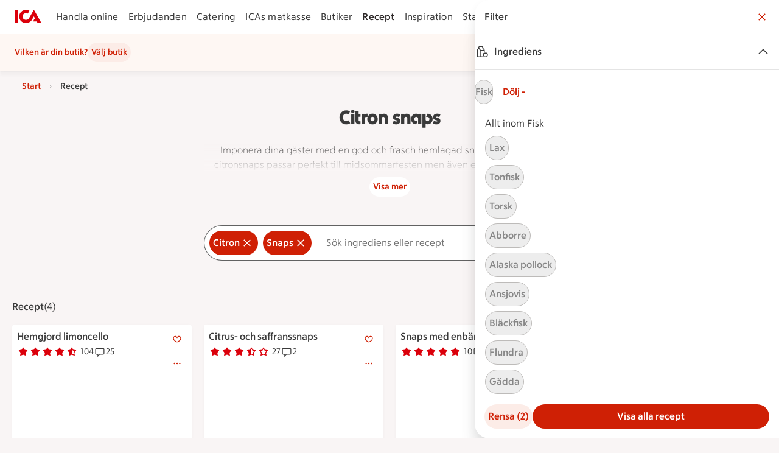

--- FILE ---
content_type: text/javascript
request_url: https://assets.icanet.se/raw/upload/v1/customer-solutions-apps/mdsa-recipe-vue3/assets/IdsSectionNavigation.vue_vue_type_style_index_0_lang-CCOvW-ji.js
body_size: 826
content:
import{aq as I,X as h,x as z,v as B,ay as T,G as $}from"./index-Be0QhrXD.js";import{B as N,C as r,D as t,E as w,H as o,F as d,S as v,L as n,J as A,f as b,I as _,Z as D,c as L,G as c,K as V,V as O,M as W,T as E}from"./vue.runtime-BDFfho5t.js";const G={class:"ids-section-navigation__image-wrapper"},R={class:"ids-section-navigation__content-area"},U=["target","href"],q=["id"],F=["aria-hidden"],K=N({__name:"IdsSectionNavigation",props:{title:{},preamble:{default:""},preambleSrText:{},url:{default:null},imageUrl:{default:""},image:{default:null},imageAlt:{default:""},target:{default:"_self"},tracking:{default:()=>({listName:"",listLength:0,listItemIndex:0})},imageSizes:{default:()=>({sm:{width:400,height:400},md:{width:400,height:400},lg:{width:600,height:600}})},label:{default:""},labelTheme:{default:"pink"},size:{default:"md"}},setup(a){const e=a,p={useAsBackground:!0,description:e.imageAlt||`Illustration av ${e.title}`,imageDataStatic:e.imageUrl,sizes:e.imageSizes},m=b(()=>e.image?{useAsBackground:!0,description:e.imageAlt||`Illustration av ${e.title}`,imageData:e.image,sizes:e.imageSizes}:null),g=O(),x=b(()=>{var s;return/(http(s?):\/\/)/g.test((s=e.url)!=null?s:"")}),u=()=>{var i;T(e.tracking.listName,e.tracking.listLength,e.tracking.listItemIndex,e.title.replace(/ \(\d+\)$/,""),(i=e.url)!=null?i:"","categoryBlockSelect")},l=L(null),y=i=>{l.value&&$(i,l.value)};return(i,s)=>{var k,f;const S=V("RouterLink");return t(),r("div",{class:w(["ids-section-navigation",[e.size,a.url?"ids-section-navigation__clickable":""]]),onClick:s[0]||(s[0]=C=>y(C))},[e.label?(t(),o(n(I),{key:0,size:"sm",theme:e.labelTheme,text:e.label,class:"ids-section-navigation__label"},null,8,["theme","text"])):d("",!0),v("div",G,[A(i.$slots,"image",{},()=>[m.value?(t(),o(n(h),_({key:0},m.value,{class:"ids-section-navigation__image"}),null,16)):(t(),o(n(h),_({key:1},p,{class:"ids-section-navigation__image"}),null,16))])]),v("div",R,[D(n(B),{class:"ids-section-navigation__link-button",variant:"secondary",size:"md",icon:n(z),tabindex:"-1","aria-hidden":!0},null,8,["icon"]),x.value?(t(),r("a",{key:0,ref_key:"linkWrapper",ref:l,target:a.target,href:(k=a.url)!=null?k:"",class:"ids-section-navigation__link",onClick:u},c(a.title),9,U)):(t(),o(S,{key:1,ref_key:"linkWrapper",ref:l,target:a.target,to:(f=a.url)!=null?f:"",class:"ids-section-navigation__link","aria-describedby":a.preambleSrText?`${n(g)}-preamble-sr`:void 0,onClick:u},{default:W(()=>[E(c(a.title),1)]),_:1},8,["target","to","aria-describedby"])),a.preambleSrText?(t(),r("span",{key:2,id:`${n(g)}-preamble-sr`,class:"sr-only"},c(a.preambleSrText),9,q)):d("",!0),a.preamble?(t(),r("p",{key:3,class:"ids-section-navigation__preamble","aria-hidden":!!a.preambleSrText},c(a.preamble),9,F)):d("",!0)])],2)}}});export{K as _};
